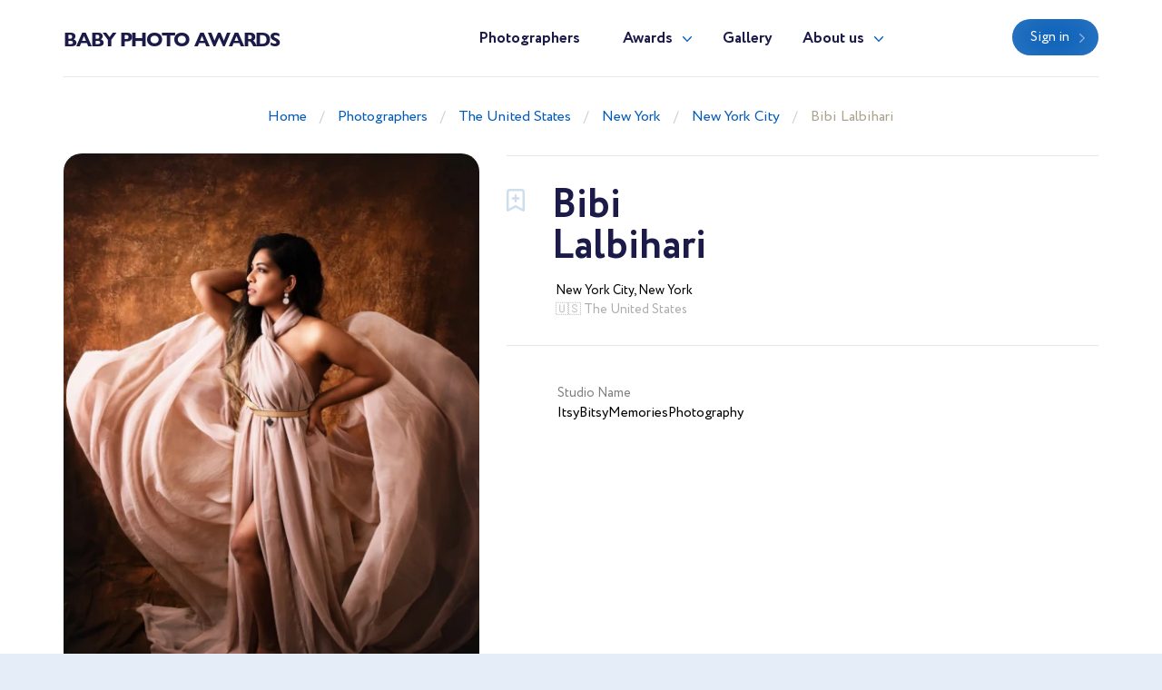

--- FILE ---
content_type: text/html; charset=UTF-8
request_url: https://babyphotoawards.com/en/photographer/itsybitsymemories
body_size: 2833
content:
<!doctype html>
<html lang="en" class="theme-babyphotoawards">
<head>
    <title>Newborn, maternity and baby Photographer Bibi Lalbihari (itsybitsymemories). New York City (The United States)</title>
    <meta charset="utf-8">
    <meta name="format-detection" content="telephone=no">
    <meta name="viewport" content="width=device-width, initial-scale=1, ,maximum-scale=1 shrink-to-fit=no">
    <meta name="description" content="">
    <meta name="keywords" content="">
    <link rel="shortcut icon" href="/brand/meta/babyphotoawards/favicon.ico">
    <meta property="og:title" content="Newborn, maternity and baby Photographer Bibi Lalbihari (itsybitsymemories). New York City (The United States)"/>
    <meta property="og:description" content=""/>
    <meta property="og:keywords" content=""/>
    <meta property="og:type" content="website"/>
    <meta property="og:locale" content="en"/>
    <meta property="og:site_name" content="Baby Photo Awards"/>
        <meta name="csrf-token" content="qvnn9U6UYhM8LyehV515aTgdrT5di0Q9BFuhs0jP"/>
            
    <link rel="stylesheet" href="/assets/css/style.css?id=a338ba1b5c851d3b9b6a6d00d4080418">
</head>
<body class="">
<header>
    <div class="container">
        <div class="row">
            <div class="col-12">
                <nav class="navbar navbar-expand-md main-menu align-items-start">
                    <a class="navbar-brand" href="https://babyphotoawards.com/en">Baby Photo Awards</a>
                    <div class="collapse navbar-collapse justify-content-center drop-menu-prof" id="navbarLog">
                        <div class="wrap">
                            <div>
                                <a class="dropdown-item" href="https://babyphotoawards.com/en/profile">My profile</a>
                            </div>
                            <div>
                                <a class="dropdown-item" href="https://babyphotoawards.com/en/profile/edit">Edit info</a>
                            </div>
                            <div>
                                <a class="dropdown-item" href="https://babyphotoawards.com/en/profile/membership">Membership</a>
                            </div>
                            <div>
                                <a class="dropdown-item" href="https://babyphotoawards.com/en/profile/contest">Participate</a>
                            </div>
                            
                            <div>
                                <a class="dropdown-item btn" href="https://babyphotoawards.com/en/profile/contest">Contest</a>
                            </div>
                            <div class="logout">
                                <a href="https://babyphotoawards.com/en/logout">Logout</a>
                            </div>
                        </div>
                    </div>
                    <div class="collapse navbar-collapse justify-content-center" id="navbarNav">
                        <ul class="navbar-nav">
                            <li class="nav-item active">
                                <a class="nav-link" href="https://babyphotoawards.com/en/photographers">Photographers</a>
                            </li>
                            <li class="nav-item dropdown">
                                <a class="nav-link dropdown-toggle" href="#" id="navbarDropdownAwards" data-toggle="dropdown" aria-haspopup="true" aria-expanded="false">Awards</a>
                                <div class="dropdown-menu" aria-labelledby="navbarDropdownAwards">
                                    <div class="wrap">
                                        <div>
                                            <a class="dropdown-item" href="https://babyphotoawards.com/en/awards">About Awards</a>
                                        </div>
                                                                                    <div>
                                                <a class="dropdown-item" href="https://babyphotoawards.com/en/awards/current">Current ranking</a>
                                            </div>
                                                                                                                            <div>
                                                <a class="dropdown-item" href="https://babyphotoawards.com/en/awards/2025">Best in 2025</a>
                                            </div>
                                                                                    <div>
                                                <a class="dropdown-item" href="https://babyphotoawards.com/en/awards/2024">Best in 2024</a>
                                            </div>
                                                                                    <div>
                                                <a class="dropdown-item" href="https://babyphotoawards.com/en/awards/2023">Best in 2023</a>
                                            </div>
                                                                                    <div>
                                                <a class="dropdown-item" href="https://babyphotoawards.com/en/awards/2022">Best in 2022</a>
                                            </div>
                                                                                    <div>
                                                <a class="dropdown-item" href="https://babyphotoawards.com/en/awards/2021">Best in 2021</a>
                                            </div>
                                                                            </div>
                                </div>
                            </li>
                            <li class="nav-item">
                                <a class="nav-link" href="https://babyphotoawards.com/en/gallery">Gallery</a>
                            </li>
                            <li class="nav-item dropdown border-bottom-0">
                                <a class="nav-link dropdown-toggle" id="navbarDropdownAbout" data-toggle="dropdown" aria-haspopup="true" aria-expanded="false" href="#">About us</a>
                                <div class="dropdown-menu" aria-labelledby="navbarDropdownAbout">
                                    <div class="wrap">
                                        <div>
                                            <a class="dropdown-item" href="https://babyphotoawards.com/en/about-us">About us</a>
                                        </div>
                                        <div>
                                            <a class="dropdown-item" href="https://babyphotoawards.com/en/overall-rating" target="_blank">Membership tier</a>
                                        </div>
                                    </div>
                                </div>
                            </li>
                            <div class="b-lt">
                                <ul class="navbar-nav">
                                                                        <li class="nav-item ">
                                        <a href="https://babyphotoawards.com/en/login" class="btn btn-blue">Sign in</a>
                                    </li>
                                                                        
                                    
                                </ul>
                            </div>
                        </ul>
                    </div>
                    <div class="b-lt">
                        <ul class="navbar-nav">
                            <li class="nav-item log-wrap">
                                                                <a href="https://babyphotoawards.com/en/login" class="btn btn-blue" style="display: block">Sign in</a>
                                                                                            </li>
                            
                            
                            <button class="navbar-toggler" type="button" data-toggle="collapse" data-target="#navbarNav" aria-controls="navbarNav" aria-expanded="false" aria-label="Toggle navigation">
                  <span class="navbar-toggler-icon">
                    <i class="icon-bar"></i>
                    <i class="icon-bar"></i>
                    <i class="icon-bar"></i>
                  </span>
                            </button>
                        </ul>
                    </div>
                </nav>
            </div>
        </div>
    </div>
</header>

    <main class="profile-box">
        <div class="breadcrumb-block">
    <div class="container">
        <div class="row">
            <div class="col-md-12 text-center">
                <ul class="breadcrumb">
                    <div prefix="v: http://rdf.data-vocabulary.org/#">
                        <div typeof="v:Breadcrumb">
                            <li><a href="https://babyphotoawards.com/en" rel="v:url" property="v:title">Home</a></li>
                                                            <li><a href="https://babyphotoawards.com/en/photographers" rel="v:url" property="v:title">Photographers</a></li>
                                                            <li><a href="https://babyphotoawards.com/en/best-newborn-photographers-in-the-united-states" rel="v:url" property="v:title">The United States</a></li>
                                                            <li><a href="https://babyphotoawards.com/en/the-united-states/best-newborn-photographers-in-new-york" rel="v:url" property="v:title">New York</a></li>
                                                            <li><a href="https://babyphotoawards.com/en/the-united-states/best-newborn-photographers-in-new-york-city" rel="v:url" property="v:title">New York City</a></li>
                                                            <li><a href="https://babyphotoawards.com/en/photographer/itsybitsymemories" rel="v:url" property="v:title">Bibi Lalbihari</a></li>
                                                    </div>
                    </div>
                </ul>
            </div>
        </div>
    </div>
</div>
        <div class="profile-wrap">
            <div class="container">
                <div class="row">
                    <div class="col-md-5">
                        <div class="pic-blk">
                            <img src="/imagecache/avatar/avatar/3597/itsybitsymemori_115_1612930743.webp" alt="Bibi Lalbihari" loading="lazy">
                        </div>
                    </div>
                    <div class="col-md-7">
                        <div class="profile-data">
                            <div class="choose" data-toggle="class" data-toggle-class="select"><i></i></div>
                            <div class="info-b">
                                <h1>
                                    <p class="first-name">Bibi</p>
                                    <p class="second-name">Lalbihari</p>
                                </h1>
                                                                <div class="info">
                                    <div>
                                        <span>New York City, New York</span>
                                        <p> 🇺🇸 The United States</p>
                                    </div>
                                                                        <div>
                                                                            </div>
                                </div>
                            </div>
                            
                            <div class="cont-b">
                                <div class="row">
                                                                            <div class="col-sm-5">
                                            <div class="contacts">
                                                                                                    <div>
                                                        <p class="ttl">Studio Name</p>
                                                        <p>ItsyBitsyMemoriesPhotography</p>
                                                    </div>
                                                                                            </div>
                                        </div>
                                                                    </div>
                            </div>
                        </div>
                    </div>
                </div>
                                            </div>
        </div>
        <div class="portfolio-wrap">
            <div class="container">
                                
                                <div class="ph-wrap  border-top-0  ">
                    <div class="row">
                        <div class="col-12">
                                                            <h2>Other Photographers in New York</h2>
                                                    </div>
                                                <div class="col-lg-2 col-md-3 col-sm-4 col-6">
                            <div class="ph">
                                <a href="https://babyphotoawards.com/en/photographer/Benedetta">
                                    <div class="pic-blk">
                                        <img src="/imagecache/avatar/avatar/1693/dSKci9.webp" alt="Benedetta Vallone" loading="lazy">
                                    </div>
                                    <p>Benedetta Vallone</p>
                                    <span>New York City</span>
                                </a>
                            </div>
                        </div>
                                                <div class="col-lg-2 col-md-3 col-sm-4 col-6">
                            <div class="ph">
                                <a href="https://babyphotoawards.com/en/photographer/Muchnikkira">
                                    <div class="pic-blk">
                                        <img src="/imagecache/avatar/avatar/4348/0930cdb7-dff2-4_7708_1673448103.webp" alt="Kira Muchnyk" loading="lazy">
                                    </div>
                                    <p>Kira Muchnyk</p>
                                    <span>Brooklyn</span>
                                </a>
                            </div>
                        </div>
                                                <div class="col-lg-2 col-md-3 col-sm-4 col-6">
                            <div class="ph">
                                <a href="https://babyphotoawards.com/en/photographer/sanabriaphoto">
                                    <div class="pic-blk">
                                        <img src="/imagecache/avatar/avatar/4236/final-copy-resi_1678_1661476050.webp" alt="Migdalia Sanabria" loading="lazy">
                                    </div>
                                    <p>Migdalia Sanabria</p>
                                    <span>New York City</span>
                                </a>
                            </div>
                        </div>
                                            </div>
                    <div class="row">
                        <div class="col-12 text-center">
                                                            <a href="https://babyphotoawards.com/en/the-united-states/best-newborn-photographers-in-new-york" class="see-all">All photographers</a>
                                                    </div>
                    </div>
                </div>
                            </div>
        </div>
    </main>
    <br/>
    <br/>
<footer>
    <div class="container">
        <div class="row">
            <div class="col-12">
                <nav class="navbar navbar-expand-md main-menu align-items-start">
                    <a class="navbar-brand" href="https://babyphotoawards.com/en">Baby Photo Awards</a>
                    <div class="collapse navbar-collapse justify-content-center" id="navbarNavF">
                        <ul class="navbar-nav">
                            <li class="nav-item active">
                                <a class="nav-link" href="https://babyphotoawards.com/en/photographers">Photographers</a>
                            </li>
                            <li class="nav-item">
                                <a class="nav-link" href="https://babyphotoawards.com/en/awards">Awards</a>
                            </li>
                            <li class="nav-item">
                                <a class="nav-link" href="https://babyphotoawards.com/en/gallery">Gallery</a>
                            </li>
                            <li class="nav-item">
                                <a class="nav-link" href="https://babyphotoawards.com/en/about-us">About us</a>
                            </li>
                        </ul>
                    </div>
                                        <div class="b-lt">
                        <span>Follow us</span>
                                                <a href="https://www.facebook.com/babyphotoawards/" target="_blank" rel="nofollow" class="fb"></a>
                                                                        <a href="https://www.instagram.com/babyphotoawards/" target="_blank" rel="nofollow" class="inst"></a>
                                                <button class="navbar-toggler" type="button" data-toggle="collapse" data-target="#navbarNavF" aria-controls="navbarNavF" aria-expanded="false" aria-label="Toggle navigation">
							<span class="navbar-toggler-icon">
								<i class="icon-bar"></i>
								<i class="icon-bar"></i>
								<i class="icon-bar"></i>
							</span>
                        </button>
                    </div>
                                    </nav>
            </div>
        </div>
                    <div class="row footer">
                <div class="col-md-5">
                    <div class="img-wrap">
                        <img src="/assets/images/ft-pic.png" loading="lazy" alt="">
                    </div>
                </div>
                <div class="col-md-7">
                    <div class="sing">
                        <h3>We pick the most interesting, breathtaking, and creative photos.</h3>
                        <p style="min-height: 0">Register and submit your photographs to participate in the contest</p>
                                                                        <div class="mt-5 mb-1 font-weight-bold" style="color: var(--gray)">
    <noindex>
        <div>Operated by Award Global LLC<br />
            444 Alaska Avenue, CAS190<br />
            Torrance, California 90503, United States
        </div>
    </noindex>
</div>
                    </div>
                    <div class="projects">
                        <p>Our<br> projects</p>
                        <div>
                            <a href="https://wedisson.com" rel="nofollow">
                                <img src="/assets/images/project-wedisson.svg" loading="lazy" alt="">
                            </a>
                            <a href="https://babyphotoawards.com" rel="nofollow">
                                <img src="/assets/images/project-baby.svg" loading="lazy" alt="">
                            </a>
                            <a href="https://portraitphotoawards.net" rel="nofollow">
                                <img src="/assets/images/project-portrait.svg" loading="lazy" alt="">
                            </a>
                            <a href="https://foodelia.cc" rel="nofollow">
                                <img src="/assets/images/project-foodelia.svg" loading="lazy" alt="">
                            </a>
                        </div>
                    </div>
                </div>
            </div>
            </div>
</footer>
<div class="modal fade modal-view modal-zoom" id="modal-view" role="dialog" aria-labelledby="ModalView" aria-hidden="true" data-backdrop="false">
    <div class="modal-dialog">
        <div class="modal-content">
            <a href="#" class="close" data-dismiss="modal"></a>
            <div class="swiper-tmp">
                
            </div>
        </div>
    </div>
</div>

<script>
    let translate = {
        "server_error": "Server error. Please try again"
    };
</script><script src="/assets/js/manifest.js?id=101e8b3fc4bd1033b704a02b74c5141f"></script>
<script src="/assets/js/vendor.js?id=874b3ffa999bd45f75a38f4c5be6440b"></script>
<script src="/assets/js/app.js?id=e838085fc31631f2bdfc1afc12a60052"></script>

</body>
</html>
